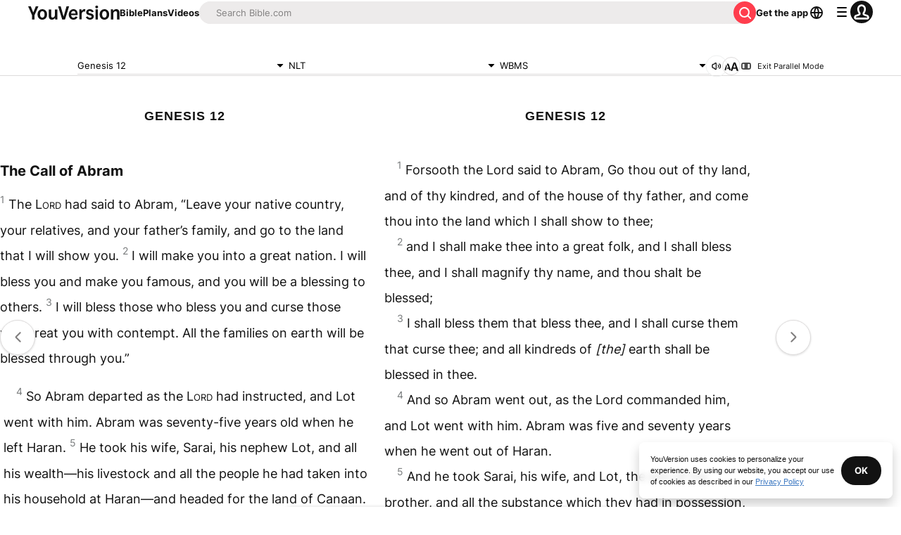

--- FILE ---
content_type: text/javascript; charset=utf-8
request_url: https://app.link/_r?sdk=web2.86.5&branch_key=key_live_jpmoQCKshT4dmEI1OZyuGmlmjffQNTlA&callback=branch_callback__0
body_size: 76
content:
/**/ typeof branch_callback__0 === 'function' && branch_callback__0("1541443408534306009");